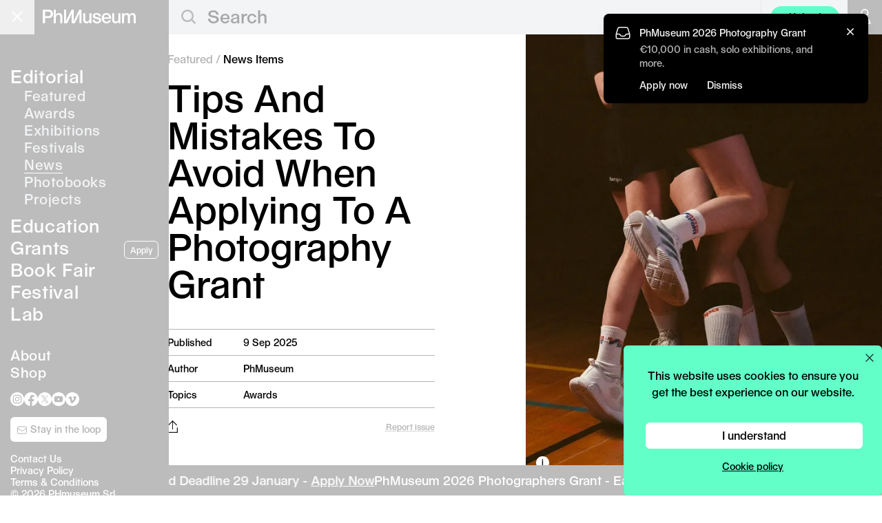

--- FILE ---
content_type: text/html; charset=UTF-8
request_url: https://phmuseum.com/news/tips-and-mistakes-to-avoid-when-applying-to-a-photography-grant
body_size: 15416
content:
<!DOCTYPE html>
<html lang="en">
<head>
    <script async src="https://www.googletagmanager.com/gtag/js?id=G-V4VVR5SB9P"></script>
    <script>
        function phmGetCookieValue(cookieName) {
            const cookies = document.cookie.split('; ');
            for (const cookie of cookies) {
                if (cookie.startsWith(cookieName + '=')) {
                    return cookie.split('=')[1];
                }
            }
            return null;
        }

        if (typeof window.dataLayer === 'undefined') {
            window.dataLayer = window.dataLayer || [];
            function gtag(){dataLayer.push(arguments);}

            var cookie_status = phmGetCookieValue('cookie_status');

            if (cookie_status == 'accepted') {
                gtag('consent', 'default', {
                    'ad_storage': 'granted',
                    'ad_user_data': 'granted',
                    'ad_personalization': 'granted',
                    'analytics_storage': 'granted',
                });
            } else {
                gtag('consent', 'default', {
                    'ad_storage': 'denied',
                    'ad_user_data': 'denied',
                    'ad_personalization': 'denied',
                    'analytics_storage': 'denied',
                });
            }

            gtag('js', new Date());
                        gtag('config', 'G-V4VVR5SB9P', {
                anonymize_ip: true
            });
                        gtag('config', 'AW-380442119');

            !function(f,b,e,v,n,t,s)
            {if(f.fbq)return;n=f.fbq=function(){n.callMethod?
                n.callMethod.apply(n,arguments):n.queue.push(arguments)};
                if(!f._fbq)f._fbq=n;n.push=n;n.loaded=!0;n.version='2.0';
                n.queue=[];t=b.createElement(e);t.async=!0;
                t.src=v;s=b.getElementsByTagName(e)[0];
                s.parentNode.insertBefore(t,s)}(window, document,'script',
                'https://connect.facebook.net/en_US/fbevents.js');

            if (cookie_status == 'accepted') {
                fbq('consent', 'grant');
            } else {
                fbq('consent', 'grant');
            }

                            fbq('init', '574322142778702');
                    }

        fbq('track', 'PageView');
    </script>

    <meta charset="utf-8">
            <meta name="viewport" content="width=device-width, initial-scale=1">
    
    <link rel="dns-prefetch" href="https://img.phmuseum.com/">
    <meta name="csrf-token" content="">

            <title>Tips and Mistakes to Avoid When Applying to Photography Grants, Awards and Prizes - PhMuseum</title>
        <meta property="og:title" content="Tips and Mistakes to Avoid When Applying to Photography Grants, Awards and Prizes - PhMuseum">
    
            <meta name="description" content="Having organized grants since 2013, we have noticed best practices and recurring issues that often affect applications. Check them out and keep these suggestions in mind when it comes to preparing your next submission. Details always make the difference.">
        <meta property="og:description" content="Having organized grants since 2013, we have noticed best practices and recurring issues that often affect applications. Check them out and keep these suggestions in mind when it comes to preparing your next submission. Details always make the difference.">
    
            <link rel="canonical" href="https://phmuseum.com/news/tips-and-mistakes-to-avoid-when-applying-to-a-photography-grant">
        <meta property="og:url" content="https://phmuseum.com/news/tips-and-mistakes-to-avoid-when-applying-to-a-photography-grant">
    
            <meta property="og:image" content="https://img.phmuseum.com/[base64]">
    
    
    
    <link rel="preload" href="https://phmuseum.com/fonts/seagal.woff" as="font" type="font/woff" crossorigin>

    <style>
        @font-face {
            font-family: 'Seagal';
            src: url('https://phmuseum.com/fonts/seagal.woff') format('woff'),
            url('https://phmuseum.com/fonts/seagal.woff2') format('woff2');
            font-display: swap;
        }

        @font-face {
            font-family: 'SeagalA';
            src: url('https://phmuseum.com/fonts/seagal-a.woff') format('woff'),
            url('https://phmuseum.com/fonts/seagal-a.woff2') format('woff2');
            font-display: swap;
        }
    </style>

    
    <meta name="emailpopuprkey" content="6Lf_Z14UAAAAAPs8aMhQaQeXTIfOlrwK5ITD4Iq6">

            <link rel="modulepreload" as="script" href="https://phmuseum.com/build/assets/frontend-BZcw5bbn.js" /><link rel="modulepreload" as="script" href="https://phmuseum.com/build/assets/index-Bdsk7NPV.js" /><link rel="modulepreload" as="script" href="https://phmuseum.com/build/assets/hotwired-DVgeva0Q.js" /><link rel="modulepreload" as="script" href="https://phmuseum.com/build/assets/index-ngrFHoWO.js" /><script type="module" src="https://phmuseum.com/build/assets/frontend-BZcw5bbn.js"></script>    
    <link rel="preload" as="style" href="https://phmuseum.com/build/assets/app-Cx-BKZ8P.css" /><link rel="stylesheet" href="https://phmuseum.com/build/assets/app-Cx-BKZ8P.css" />
        <script>
        if (typeof gtag === 'function') {
            gtag('event', 'view_post', {
                object_type: 'post',
                object_title: 'View Post',
                post_type: 'NewsItem',
                action_type: 'view',
                action_area: 'post_page'
            });
        }
    </script>

    <link rel="apple-touch-icon" sizes="180x180" href="https://phmuseum.com/apple-touch-icon.png">
    <link rel="icon" type="image/png" sizes="32x32" href="https://phmuseum.com/favicon-32x32.png">
    <link rel="icon" type="image/png" sizes="16x16" href="https://phmuseum.com/favicon-16x16.png">
    <link rel="mask-icon" href="https://phmuseum.com/safari-pinned-tab.svg" color="#000000">
    <meta name="msapplication-TileColor" content="#ffffff">
    <meta name="theme-color" content="#ffffff">
</head>
<body data-turbo-prefetch="false">
    <noscript><img height="1" width="1" style="display:none"
                   src="https://www.facebook.com/tr?id=574322142778702&ev=PageView&noscript=1"
        /></noscript>
<div id="app" data-controller="app">
    <div id="bar" data-app-target="bar"
     class="transition-colors fixed top-0 left-0 h-[50px] w-full z-[20]  bg-[#bcbcbc] lg:bg-gray-100 ">
    <div data-app-target="main"
         class=" lg:bg-[#bcbcbc]  w-full lg:w-[245px] h-[50px] absolute top-0 left-0">
        <button
            data-action="app#toggle"
            data-menu="main"
            id="mainbutton"
            class="block absolute right-0 lg:left-0 text-gray-500 w-[50px] h-[50px] focus:outline-none transition-opacity hover:opacity-90">
            <span class="sr-only">Open main menu</span>
            <div
                class="block absolute left-1/4 top-1/2 transform -translate-[4px] lg:translate-x-[2px] -translate-y-[3px] lg:-translate-y-[2px]">
                <span data-app-target="mainspanone"
                      aria-hidden="true"
                      id="phm-header-span-one"
                      class="hidden absolute h-0.5 w-7 lg:w-5 bg-white"></span>
                <span data-app-target="mainspantwo"
                      aria-hidden="true"
                      id="phm-header-span-two"
                      class="hidden absolute translate-y-0.5 lg:translate-y-0 h-0.5 w-7 lg:w-5 bg-white"></span>
                <span data-app-target="mainspanthree"
                      aria-hidden="true"
                      id="phm-header-span-three"
                      class="hidden absolute translate-y-3 lg:translate-y-2 h-0.5 w-7 lg:w-5 bg-white"></span>
            </div>
        </button>
        <a id="logo"
           aria-label="View PhMuseum Home Page"
           class="text-[26px] top-[14px] left-[15px] lg:left-[62px] leading-4 absolute hover:opacity-70 transition-opacity"
           href="https://phmuseum.com">
            <svg class="w-[158px] lg:w-[135px]" xmlns="http://www.w3.org/2000/svg" xml:space="preserve"
                 style="enable-background:new 0 0 1984 288.6"
                 viewBox="0 0 1984 288.6"><path
                    d="M0 0h126.2c55.7 0 92.7 34.7 92.7 90.3 0 51.4-35.4 85.7-88.8 85.7H49.5v107.5H0V0zm121.9 136.6c30.8 0 48.3-16.4 48.3-46.3 0-31.1-17.5-48.3-48.3-48.3H49.5v94.6h72.4zM235.7 0h44.4v73.6c0 16.7-.8 33.5-.8 33.5h.8c10.1-21.8 35.8-36.2 64.6-36.2 44.8 0 72.8 24.9 72.8 71.6v141h-44V151c0-27.6-15.2-43.2-39.7-43.2-34.3 0-53.7 20.6-53.7 57.2v118.4h-44.4V0zm449.6 283.4h-67.8V77.8h-.8s-13.2 37.8-39.3 91.1c-26.1 54.1-55.7 114.5-55.7 114.5h-67.8V0h44v159.3c0 33.9-3.5 86.1-3.5 86.1h.8L616.3.1h45.2v159.3c0 33.9-3.5 86.1-3.5 86.1h.8L779.9.2h45.2v283.5h-44V77.8h-.8s-13.2 37.8-38.9 91.1l-56.1 114.5zm176.9-65V74.3h44.4v133.2c0 27.3 13.2 43.2 36.6 43.2 34.3 0 53.3-21.4 53.3-58V74.3h44.4v209.1h-43.2V253h-.8c-10.5 21-34.3 34.7-60.4 34.7-44.7 0-74.3-27.6-74.3-69.3zm199.3-5.1h43.6c3.1 26.9 21.4 42.1 50.2 42.1 31.1 0 48.7-10.5 48.7-30 0-14.8-11.7-22.2-47.1-28.8l-25.3-5.1c-43.2-8.2-63.5-27.3-63.5-58.4 0-37.4 33.9-62.3 84.9-62.3s86.8 28 89.6 69.7h-42.8c-2.7-24.9-19.5-38.5-46.7-38.5-27.6 0-42.4 10.1-42.4 29.6 0 10.5 10.1 17.9 32.3 21.8l23 4.3c58.8 10.5 81.8 28.4 81.8 63.9 0 40.1-37 67-92.3 67-53.5-.1-90.8-30.1-94-75.3zm397.2-21.8h-155.8c3.9 40.1 24.9 62.3 59.2 62.3 26.1 0 44-11.3 49.5-31.5h42.8c-7 39.7-44 66.2-92.3 66.2-62.3 0-104-44-104-110.6 0-63.9 40.5-107.1 101.6-107.1 59.6 0 98.9 43.2 98.9 107.5v13.2h.1zm-45.2-29.2c-.4-37.8-19.9-58.4-53.7-58.4-32.3 0-52.6 21-56.8 58.4h110.5zm66.3 56.1V74.3h44.4v133.2c0 27.3 13.2 43.2 36.6 43.2 34.3 0 53.3-21.4 53.3-58V74.3h44.4v209.1h-43.2V253h-.8c-10.5 21-34.3 34.7-60.4 34.7-44.7 0-74.3-27.6-74.3-69.3zM1692 74.3h43.6v33.1h.8c9-21.8 32.3-36.6 59.2-36.6 29.2 0 51 15.2 58.4 40.5h.8c10.1-24.9 34.7-40.5 65-40.5 38.5 0 64.2 28 64.2 70.1v142.5h-44.4l-.4-133.2c0-27.3-12.1-42.4-33.5-42.4-29.2 0-45.6 22.2-45.6 61.9v113.7h-43.6V151c0-27.6-11.3-43.2-33.1-43.2-29.2 0-47.1 20.2-47.1 58.8v116.8h-44.4l.1-209.1z"
                    style="fill:#fff"/></svg>
        </a>
    </div>
            <div id="search" class="ml-[245px] hidden lg:block">
            <form data-app-target="search" class="relative" action="https://phmuseum.com/search" method="get"
                  data-turbo="false">
                <svg class="block absolute left-[18px] top-[14px] w-[21px] h-[22px]" xmlns="http://www.w3.org/2000/svg"
                     width="20" height="20">
                    <g data-name="Group 139" fill="none" stroke="#bcbcbc" stroke-width="2.5">
                        <g data-name="Ellipse 1">
                            <circle cx="9.044" cy="9.044" r="9.044" stroke="none"/>
                            <circle cx="9.044" cy="9.044" r="7.794"/>
                        </g>
                        <path data-name="Line 20" d="m14.5 14.192 6 6"/>
                    </g>
                </svg>
                <input
                    class="pl-[56px] text-[26px] text-gray-400 h-[46px] border-0 bg-gray-100 focus:outline-none w-3/4 border-transparent focus:border-transparent focus:ring-0 placeholder-[#a7a7a7]"
                    type="text"
                    name="q"
                    data-app-target="query"
                                            value=""
                                                                placeholder="Search"
                                        maxlength="250"
                >
            </form>
        </div>
        <div class="hidden lg:block w-[114px] absolute top-[0px] right-[62px] h-[50px] border-l border-[#1c1c1c1]">
            <a class="px-3 py-1.5 rounded-full text-sm text-center absolute top-[9px] right-0 w-[100px] lg:bg-[#62ffc9] hover:opacity-80"
               onclick="if (typeof gtag === 'function') {
                  gtag('event', 'click_upload_button', {
                    object_type: 'post_upload',
                    object_title: 'Upload',
                    action_type: 'click',
                    action_area: 'header',
                    placement: 'header'
                  });
                }"
               href="https://phmuseum.com/posts/create">Upload</a>
        </div>
                <a href="https://phmuseum.com/auth"
           aria-label="Open your user menu"
           data-app-target="authbutton"
           class="block absolute top-0 right-[50px] lg:right-0 w-[50px] h-[50px] lg:bg-[#bcbcbc] hover:opacity-90">
            <svg class="w-[22px] h-[26px] ml-[15px] mt-[12px] lg:w-[20px] lg:h-[22px] lg:ml-[15px] lg:mt-[13px]"
                 version="1.1" id="Layer_1"
                 xmlns="http://www.w3.org/2000/svg"
                 x="0"
                 y="0" viewBox="0 0 20.4 26.6"
                 style="enable-background:new 0 0 20.4 26.6" xml:space="preserve">
                    <circle style="fill: none;stroke: #fff;stroke-width: 2; stroke-miterlimit: 10;" cx="10.2" cy="6.7"
                            r="5.7"/>
                <path style="fill: none;stroke: #fff;stroke-width: 2; stroke-miterlimit: 10;"
                      d="M19.4 25.6H1c0-5.1 4.1-10.2 9.2-10.2s9.2 5.1 9.2 10.2z"/>
                </svg>
        </a>
        <button data-action="app#toggle"
                data-menu="auth"
                data-app-target="userbutton"
                class="hidden absolute top-0 right-[50px] lg:right-0 w-[50px] h-[50px]  lg:bg-[#bcbcbc]  hover:opacity-90">
            <div data-app-target="userimage"
                 class="hidden w-[28px] h-[28px] lg:w-[25px] lg:h-[25px] m-auto bg-black rounded-full relative">
                <img class="block w-[28px] h-[28px] lg:w-[25px] lg:h-[25px] rounded-full"
                     src=""
                     width="115" height="115">
            </div>
            <svg
                data-app-target="usersvg"
                class="w-[20px] h-[22px] ml-[15px] mt-[2px]" version="1.1" id="Layer_1"
                xmlns="http://www.w3.org/2000/svg"
                x="0"
                y="0" viewBox="0 0 20.4 26.6"
                style="enable-background:new 0 0 20.4 26.6" xml:space="preserve">
            <circle style="fill: none;stroke: #fff;stroke-width: 2; stroke-miterlimit: 10;" cx="10.2" cy="6.7" r="5.7"/>
                <path style="fill: none;stroke: #fff;stroke-width: 2; stroke-miterlimit: 10;"
                      d="M19.4 25.6H1c0-5.1 4.1-10.2 9.2-10.2s9.2 5.1 9.2 10.2z"/>
                </svg>
        </button>
    </div>
<div id="menu" data-app-target="menu"
     class="overflow-hidden z-[12] lg:transition-[left] lg:duration-200 fixed top-0 flex flex-col w-full lg:w-[245px] h-screen bg-black lg:bg-[#bcbcbc]">
    <div class="p-[10px] lg:p-[15px] h-full overflow-y-auto text-[24px] lg:text-[26px] leading-tight lg:leading-8">
        <ul class="text-white mt-14 lg:mt-20">
            <li><a href="https://phmuseum.com"
                   class="border-transparent tracking-wide hover:border-white border-b">Editorial</a>
                                    <ul class="text-[20px] pl-[20px] mb-2.5 text-gray-100">
                        <li class="leading-tight"><a href="https://phmuseum.com"
                                                     class=" tracking-wide border-transparent hover:border-white border-b">Featured</a>
                        </li>
                        <li class="leading-tight"><a href="https://phmuseum.com/awards"
                                                     class=" tracking-wide border-transparent hover:border-white border-b">Awards</a>
                        </li>
                        <li class="leading-tight"><a href="https://phmuseum.com/events/exhibitions"
                                                     class=" tracking-wide border-transparent hover:border-white border-b">Exhibitions</a>
                        </li>
                        <li class="leading-tight"><a href="https://phmuseum.com/events/festivals"
                                                     class=" tracking-wide border-transparent hover:border-white border-b">Festivals</a>
                        </li>
                        <li class="leading-tight"><a href="https://phmuseum.com/news"
                                                     class=" border-white  tracking-wide border-transparent hover:border-white border-b">News</a>
                        </li>
                        <li class="leading-tight"><a href="https://phmuseum.com/photobooks"
                                                     class=" tracking-wide border-transparent hover:border-white border-b">Photobooks</a>
                        </li>
                        <li class="leading-tight"><a href="https://phmuseum.com/projects"
                                                     class=" tracking-wide border-transparent hover:border-white border-b">Projects</a>
                        </li>
                    </ul>
                            </li>
            <li><a href="https://phmuseum.com/education"
                   class=" tracking-wide border-transparent hover:border-white border-b">Education</a>
                            </li>
            <li><a href="https://phmuseum.com/grants"
                   class=" tracking-wide border-transparent hover:border-white border-b">Grants</a>
                                                    <a href="https://phmuseum.com/grants/2026-photography-grant"
                       onclick="if (typeof gtag === 'function') {
                          gtag('event', 'click_apply_button', {
                            object_type: 'grant',
                            object_title: 'Apply CTA',
                            action_type: 'click',
                            action_area: 'sidebar',
                            placement: 'sidebar',
                            object_id: 'QbYKez'
                          });
                        }"
                       class="hidden lg:inline-block float-right text-xs text-center mb-2 ml-2 relative top-[6px] px-2 py-1 bg-transparent border border-white text-white rounded-md font-[16px] hover:bg-white hover:text-[#b4b4b4]">Apply</a>
                                            </li>
            <li><a href="https://phmuseum.com/photobook-mania"
                   class=" tracking-wide border-transparent hover:border-white border-b">Book
                    Fair</a>
            </li>
            <li><a href="https://phmuseum.com/festival"
                   class=" tracking-wide border-transparent hover:border-white border-b">Festival</a>
            </li>
            
            <li class="lg:mb-8"><a href="https://phmuseum.com/lab"
                                   class=" tracking-wide border-transparent hover:border-white border-b">Lab</a>
                            </li>
            
            </li>
            <li class="lg:text-[20px] leading-tight"><a href="https://phmuseum.com/about"
                                                        class=" tracking-wide border-transparent hover:border-white border-b">About</a>
            </li>
            <li class="lg:text-[20px] leading-tight"><a href="https://phmuseum.com/shop"
                                                        class=" tracking-wide border-transparent hover:border-white border-b">Shop</a>
            </li>
        </ul>
        <footer data-app-target="footer" class="pt-4">
            

            <ul id="social" class="left-4 mb-4 flex flex-wrap gap-x-7 lg:gap-x-2.5">
                <li>
                    <a class="hover:opacity-60 transition-opacity" title="PhMuseum Instagram"
                       href="https://www.instagram.com/phmuseum/"
                       target="_blank">
                        <svg class="w-[25px] h-[25px] lg:w-[20px] lg:h-[20px]" xmlns="http://www.w3.org/2000/svg"
                             viewBox="0 0 20 20"
                             style="enable-background:new 0 0 20 20" xml:space="preserve"><path
                                d="M10 0c5.5 0 10 4.5 10 10s-4.5 10-10 10S0 15.5 0 10 4.5 0 10 0zm0 3.8H7.4c-.5 0-1 .1-1.5.3-.8.3-1.5 1-1.8 1.8-.2.5-.3 1-.3 1.5v5.2c0 .5.1 1 .3 1.5.3.8 1 1.5 1.8 1.8.5.2 1 .3 1.5.3h5.2c.5 0 1-.1 1.5-.3.8-.3 1.5-1 1.8-1.8.2-.5.3-1 .3-1.5V7.4c0-.5-.1-1-.3-1.5-.3-.8-1-1.5-1.8-1.8-.5-.2-1-.3-1.5-.3H10zm0 1.1h2.5c.4 0 .8.1 1.2.2.5.2 1 .6 1.2 1.2.1.4.2.8.2 1.2v5c0 .4-.1.8-.2 1.2-.2.5-.6 1-1.2 1.2-.4.1-.8.2-1.2.2h-5c-.4 0-.8-.1-1.2-.2-.5-.2-1-.6-1.2-1.2-.1-.4-.2-.8-.2-1.2v-5c0-.4.1-.8.2-1.2.2-.5.6-1 1.2-1.2.4-.1.8-.2 1.2-.2H10zm0 1.9c-1.8 0-3.2 1.4-3.2 3.2s1.4 3.2 3.2 3.2 3.2-1.4 3.2-3.2-1.4-3.2-3.2-3.2zm0 5.3c-1.2 0-2.1-.9-2.1-2.1s.9-2.1 2.1-2.1 2.1.9 2.1 2.1-.9 2.1-2.1 2.1zm4.1-5.4c0 .4-.3.7-.8.7s-.8-.3-.8-.7c0-.4.3-.7.8-.7.5-.1.8.3.8.7z"
                                style="fill-rule:evenodd;clip-rule:evenodd;fill:#fff"/></svg>
                    </a>
                </li>
                <li>
                    <a class="hover:opacity-60 transition-opacity" title="PhMuseum Facebook"
                       href="https://www.facebook.com/phmuseum/"
                       target="_blank">
                        <svg class="w-[25px] h-[25px] lg:w-[20px] lg:h-[20px]" xmlns="http://www.w3.org/2000/svg"
                             viewBox="0 0 20 20"
                             style="enable-background:new 0 0 20 20" xml:space="preserve">
                      <path
                          d="M20 10.1C20 4.5 15.5 0 10 0S0 4.5 0 10.1C0 15 3.6 19.2 8.4 20v-7H5.9v-2.9h2.5V7.9c-.2-2 1.2-3.7 3.2-3.9h.6c.8 0 1.5 0 2.3.1v2.5h-1.3c-.8-.1-1.5.5-1.6 1.2V10h2.8l-.5 3h-2.3v7c4.8-.8 8.4-5 8.4-9.9z"
                          style="fill:#fff"/>
                    </svg>
                    </a>
                </li>
                <li>
                    <a class="hover:opacity-60 transition-opacity" title="PhMuseum Twitter"
                       href="https://x.com/_phmuseum" target="_blank">
                        <svg class="w-[25px] h-[25px] lg:w-[20px] lg:h-[20px]" xmlns="http://www.w3.org/2000/svg"
                             viewBox="0 0 20 20" style="enable-background:new 0 0 20 20" xml:space="preserve"><g>
                                <path style="fill-rule:evenodd;clip-rule:evenodd;fill:#fff"
                                      d="M10.1 9.1 7.4 5.3H5.9l3.4 4.8.4.6 2.9 4.1H14l-3.5-5.1z"/>
                                <path style="fill-rule:evenodd;clip-rule:evenodd;fill:#fff"
                                      d="M10 0C4.5 0 0 4.5 0 10s4.5 10 10 10 10-4.5 10-10S15.5 0 10 0zm2.2 15.5-2.9-4.2-3.6 4.2h-1l4.2-4.8-4.2-6.2h3.2l2.8 4 3.4-4h.9l-4 4.6 4.3 6.3h-3.1z"/>
                            </g></svg>
                    </a>
                </li>
                <li>
                    <a class="hover:opacity-60 transition-opacity"
                       href="https://www.youtube.com/@phmuseum"
                       title="PhMuseum YouTube"
                       target="_blank">
                        <svg class="w-[25px] h-[25px] lg:w-[20px] lg:h-[20px]" xmlns="http://www.w3.org/2000/svg"
                             viewBox="0 0 20 20"
                             style="enable-background:new 0 0 20 20" xml:space="preserve">
                      <path
                          d="M10 0c5.5 0 10 4.5 10 10s-4.5 10-10 10S0 15.5 0 10 4.5 0 10 0zm6 7c-.1-.5-.6-1-1.1-1.1a40.28 40.28 0 0 0-9.8 0C4.6 6 4.2 6.5 4 7c-.2 1-.3 2-.3 3s.1 2 .3 3c.1.5.6 1 1.1 1.1a40.28 40.28 0 0 0 9.8 0c.5-.1 1-.6 1.1-1.1.2-1 .3-2 .3-3s-.1-2-.3-3zm-7.2 4.9V8.1L12 10l-3.2 1.9z"
                          style="fill-rule:evenodd;clip-rule:evenodd;fill:#fff"/>
                    </svg>
                    </a>
                </li>
                <li>
                    <a class="hover:opacity-60 transition-opacity" title="PhMuseum Vimeo"
                       href="https://vimeo.com/phmuseum" target="_blank">
                        <svg class="w-[25px] h-[25px] lg:w-[20px] lg:h-[20px]" xmlns="http://www.w3.org/2000/svg"
                             viewBox="0 0 20 20"
                             style="enable-background:new 0 0 20 20" xml:space="preserve">
                      <path
                          d="M10 0c5.5 0 10 4.5 10 10s-4.5 10-10 10S0 15.5 0 10 4.5 0 10 0zm5.6 8.1c-.1 1.1-.8 2.7-2.4 4.7-1.6 2.1-2.9 3.1-4 3.1-.7 0-1.3-.6-1.7-1.9l-.9-3.5c-.5-1.3-.8-1.9-1.2-1.9-.4.1-.7.3-1 .5l-.5-.7c.6-.5 1.1-1 1.7-1.5.5-.5 1.1-.9 1.7-1 .9-.1 1.5.5 1.7 1.8.2 1.4.4 2.3.5 2.7.3 1.2.6 1.8.9 1.8.2 0 .6-.4 1.1-1.2.4-.5.7-1.1.8-1.8s-.2-1-.8-1c-.3 0-.6.1-.9.2.6-1.9 1.7-2.8 3.3-2.7 1.2 0 1.8.8 1.7 2.4z"
                          style="fill-rule:evenodd;clip-rule:evenodd;fill:#fff"/>
                    </svg>
                    </a>
                </li>
            </ul>

            <div class="mb-4">
                <a
                    id="sidebarNewsletterBtn"
                    href="https://phmuseum.com/newsletter"
                    onclick="if (window.showEmailPopup) {
                      showEmailPopup('newsletter', {
                        object_title: 'Newsletter Signup',
                        action_type: 'click',
                        action_area: 'sidebar',
                        placement: 'loop_button',
                        object_id: 'newsletter',
                      });
                      return false;
                    }"
                    class="left-4 text-sm text-center block w-[140px] py-2 bg-white text-black md:text-[#b4b4b4] rounded-md font-[16px] transition-all duration-700 ease-in-out opacity-0 hidden hover:opacity-80"
                >
                    <svg class="relative top-0 inline-block w-4 h-4" xmlns="http://www.w3.org/2000/svg" fill="none"
                         viewBox="0 0 24 24" stroke-width="1.5" stroke="currentColor">
                        <path stroke-linecap="round" stroke-linejoin="round"
                              d="M21.75 6.75v10.5a2.25 2.25 0 01-2.25 2.25h-15a2.25 2.25 0 01-2.25-2.25V6.75m19.5 0A2.25 2.25 0 0019.5 4.5h-15a2.25 2.25 0 00-2.25 2.25m19.5 0v.243a2.25 2.25 0 01-1.07 1.916l-7.5 4.615a2.25 2.25 0 01-2.36 0L3.32 8.91a2.25 2.25 0 01-1.07-1.916V6.75"/>
                    </svg>
                    Stay in the loop
                </a>
            </div>

            <script>
                function checkPhmStateSidebarCta() {
                    const s = window.phm_state;
                    const btn = document.getElementById('sidebarNewsletterBtn');
                    if (!s || !btn) return;

                    const shouldShow = s.user === false || (s.user && s.user.encourage_newsletter_signup === true);

                    if (shouldShow) {
                        btn.classList.remove('hidden');
                        requestAnimationFrame(() => {
                            btn.classList.remove('opacity-0');
                            btn.classList.add('opacity-100', 'block');
                        });
                    } else {
                        btn.classList.remove('opacity-100');
                        btn.classList.add('opacity-0');
                        setTimeout(() => btn.classList.add('hidden'), 500);
                    }
                }

                if (window.phm_state) checkPhmStateSidebarCta();
                window.addEventListener('phmStateLoadedEvent', checkPhmStateSidebarCta);
                ['turbolinks:load', 'turbo:load'].forEach(evt => {
                    document.addEventListener(evt, checkPhmStateSidebarCta);
                });
            </script>


            <div id="copyright"
                 class="text-[14px] text-white leading-tight left-4">
                <p><a class="hover:underline" href="https://phmuseum.com/about#contacts">Contact Us</a><br>
                    <a class="hover:underline" href="https://phmuseum.com/privacy-policy">Privacy Policy</a><br>
                    <a class="hover:underline" href="https://phmuseum.com/terms">Terms & Conditions</a><br>
                    © 2026 PHmuseum Srl</p>
            </div>
        </footer>
    </div>
</div>

<div id="authmenu" data-app-target="authmenu"
     class="hidden overflow-hidden transition-[right] duration-200 z-[20] fixed top-0 right-0 flex-col w-full lg:w-[245px] h-screen bg-[#bcbcbc]">
    <div class="p-[15px] h-full">
        <p data-app-target="userwelcome" class="text-[16px] text-white"></p>
        <button
            class="absolute top-[16px] right-[15px] text-gray-500 w-[15px] h-[15px] focus:outline-none transition-opacity hover:opacity-90"
            data-action="app#toggle"
            data-menu="auth">
            <span class="sr-only">Open main menu</span>
            <div class="block w-5 absolute left-1/2 top-1/2 transform -translate-x-1/2 -translate-y-1/2">
                <span data-app-target="authspanone"
                      aria-hidden="true"
                      class="block absolute h-0.5 w-5 bg-white transform transition duration-300 ease-in-out rotate-45"></span>
                <span data-app-target="authspanthree"
                      aria-hidden="true"
                      class="block absolute h-0.5 w-5 bg-white transform transition duration-300 ease-in-out -rotate-45"></span>
            </div>
        </button>
        <ul data-app-target="authlist" class="text-white mt-20 leading-8 text-[26px]">
            <li><a data-app-target="authprofilelink"
                   href="#"
                   class=" border-transparent  tracking-wide hover:border-white border-b">Profile</a>
            </li>
            <li><a href="https://phmuseum.com/posts"
                   class=" tracking-wide border-transparent hover:border-white border-b">Posts</a>
            </li>
            <li><a href="https://phmuseum.com/submissions"
                   class=" tracking-wide border-transparent hover:border-white border-b">Submissions</a>
            </li>
            <li><a href="https://phmuseum.com/settings"
                   class=" tracking-wide border-transparent hover:border-white border-b">Settings</a>
            </li>
            <li><a href="https://phmuseum.com/orders"
                   class=" tracking-wide border-transparent hover:border-white border-b">Orders</a>
            </li>
            <li>
                <a href="https://phmuseum.com/logout"
                   class="tracking-wide border-transparent hover:border-white border-b">Logout</a>
            </li>
        </ul>
    </div>
</div>

<script>
    if (typeof header_menu === 'undefined') {
        let header_menu = "";
        if (localStorage.getItem('phm.menu') === null) {
            if (window.innerWidth > 1024) {
                localStorage.setItem('phm.menu', 'main');
                header_menu = 'main';
            } else {
                localStorage.setItem('phm.menu', 'closed');
                header_menu = 'closed';
            }
        } else {
            header_menu = localStorage.getItem('phm.menu');
        }

        const menu = document.getElementById('menu');
        const phm_span_one = document.getElementById('phm-header-span-one');
        const phm_span_two = document.getElementById('phm-header-span-two');
        const phm_span_three = document.getElementById('phm-header-span-three');
        const authmenu = document.getElementById('authmenu');

        if (menu) {
            if (header_menu == 'main') {
                menu.classList.add('lg:left-0');
            } else {
                menu.classList.add('lg:left-[-245px]');
            }
        }

        if (authmenu) {
            if (header_menu == 'auth') {
                authmenu.classList.add('right-0');
            } else {
                authmenu.classList.add('right-[-100%]');
                authmenu.classList.add('lg:right-[-245px]');
            }
        }

        if (phm_span_one) {
            if (header_menu == 'closed' || header_menu == 'auth') {
                phm_span_one.classList.add('-translate-y-2');
            } else {
                phm_span_one.classList.add('rotate-45');
            }
        }

        if (phm_span_two) {
            if (header_menu == 'closed' || header_menu == 'auth') {
                phm_span_two.classList.add('opacity-1');
                phm_span_two.classList.remove('opacity-0');
            } else {
                phm_span_two.classList.remove('opacity-1');
                phm_span_two.classList.add('opacity-0');
            }
        }

        if (phm_span_three) {
            if (header_menu == 'closed' || header_menu == 'auth') {
                phm_span_three.classList.add('translate-y-2');
            } else {
                phm_span_three.classList.add('-rotate-45');
            }
        }
    }
</script>
    <div id="stage">
        <div data-app-target="content"
             id="phm-stage-content"
             class=" bg-white  z-10 relative pt-[50px]">
                <div data-controller="post"
         data-hash="wdLRXa"
         data-author="vbmOeY"
         data-explicit="">
        <div class="lg:flex lg:items-start">
            <div class="lg:w-1/2 lg:sticky lg:bottom-0 lg:mt-auto lg:min-h-[96vh]">
                <article
                    class="lg:float-right lg:pr-8 pt-6 pb-12 lg:pb-52 xl:min-w-[420px] lg:max-w-[450px] xl:mr-[100px] mx-[10px] lg:ml-[20px]">
                    <ul class="text-[#b4b4b4] [&>li]:inline mb-4">
                        
                                                    <li>
                                <a class="hover:underline" href="https://phmuseum.com">Featured</a>
                            </li>
                                                    
                        
                                                                                    <li> /</li>
                                                        <li>
                                <a class="hover:underline text-black" href="https://phmuseum.com/news">
                                    News Items
                                </a>
                            </li>
                                            </ul>

                                                                                    <h1 class="text-[48px] xl:text-[54px] break-words hyphens-auto mb-10 leading-none"
                        style="-webkit-hyphens: none;">Tips And Mistakes To Avoid When Applying To A Photography Grant</h1>


                    <div class="block lg:hidden mb-6 -mx-[10px]">
                        <div
                            class="overflow-x-auto whitespace-nowrap flex bg-black h-[320px] scroll-smooth snap-x snap-mandatory">
                                                            
                                <a
                                    href="#b-azNRVO"
                                    class="flex-shrink-0 snap-start h-full flex items-center justify-center"
                                    style="aspect-ratio: 1000 / 1250;"
                                >
                                    <img
                                        class="h-full w-full object-contain block"
                                        srcset="https://img.phmuseum.com/[base64] 400w, https://img.phmuseum.com/[base64] 600w"
                                        sizes="480px"
                                        src="https://img.phmuseum.com/[base64]"
                                        alt="© Sofia Runarsdotter, Finalist 2024 Edition"
                                                                                    width="650"
                                                                                                                            height="813"
                                                                                 fetchpriority="high"                                         decoding="async"
                                    />
                                </a>
                                                            
                                <a
                                    href="#b-e5EjnA"
                                    class="flex-shrink-0 snap-start h-full flex items-center justify-center"
                                    style="aspect-ratio: 1000 / 1249;"
                                >
                                    <img
                                        class="h-full w-full object-contain block"
                                        srcset="https://img.phmuseum.com/[base64] 400w, https://img.phmuseum.com/[base64] 600w"
                                        sizes="480px"
                                        src="https://img.phmuseum.com/[base64]"
                                        alt="© Alice Poyzer, Finalist 2024 Edition"
                                                                                    width="650"
                                                                                                                            height="812"
                                                                                 loading="lazy"                                         decoding="async"
                                    />
                                </a>
                                                            
                                <a
                                    href="#b-bD7zp5"
                                    class="flex-shrink-0 snap-start h-full flex items-center justify-center"
                                    style="aspect-ratio: 1000 / 1500;"
                                >
                                    <img
                                        class="h-full w-full object-contain block"
                                        srcset="https://img.phmuseum.com/[base64] 400w, https://img.phmuseum.com/[base64] 600w"
                                        sizes="480px"
                                        src="https://img.phmuseum.com/[base64]"
                                        alt="© Jahel Guerra Roa, Finalist 2024 Edition"
                                                                                    width="650"
                                                                                                                            height="975"
                                                                                 fetchpriority="high"                                         decoding="async"
                                    />
                                </a>
                            
                            <a
                                href="#image-gallery"
                                onclick="if (typeof gtag === 'function') {
                                  gtag('event', 'click_view_images', {
                                    object_type: 'gallery',
                                    object_title: 'Carousel Button',
                                    action_type: 'click',
                                    action_area: 'gallery'
                                  });
                                }"
                                class="flex-shrink-0 w-[200px] h-full mr-2 last:mr-0 flex items-center justify-center bg-black text-white text-center text-base font-semibold snap-start"
                            >
                                View all images ↓
                            </a>
                        </div>

                        <div class="mt-4 text-right px-[10px]">
                            <a
                                href="#image-gallery"
                                onclick="if (typeof gtag === 'function') {
                                  gtag('event', 'click_view_images', {
                                    object_type: 'gallery',
                                    object_title: 'Link Below',
                                    action_type: 'click',
                                    action_area: 'gallery'
                                  });
                                }"
                                class="inline-block text-sm text-gray-800 underline underline-offset-2"
                            >
                                View all images ↓
                            </a>
                        </div>
                    </div>

                                            <ul class="w-full border-b border-[#b4b4b4]">
            <li class="text-[14px] py-2 flex flex-row border-t border-[#b4b4b4]">
            <div
                class="inline-block flex-shrink-0 w-[110px]">Published
            </div>
            <div>9 Sep 2025</div>
        </li>
        <li class="text-[14px] py-2 flex flex-row border-t border-[#b4b4b4]">
        <div
            class="inline-block flex-shrink-0 w-[110px]">Author
        </div>
        <div>
            <a class="hover:underline" href="https://phmuseum.com/u/phmuseum">
                PhMuseum
            </a>
        </div>
    </li>
    <li class="text-[14px] py-2 flex flex-row border-t border-[#b4b4b4]"><span
            class="inline-block w-[110px] flex-shrink-0">Topics</span>
        <span>
                        Awards                    </span>
    </li>
    </ul>
                                                                <div class="mt-0 mb-12 flex items-center justify-between">
                            <div data-controller="share" class="w-[15px] h-[18px] relative">
    <a class="block hover:opacity-80"
       data-title="Tips And Mistakes To Avoid When Applying To A Photography Grant"
       aria-label="Share this post on Facebook, Twitter, Pinterest and LinkedIn"
       data-url="https://phmuseum.com/news/tips-and-mistakes-to-avoid-when-applying-to-a-photography-grant"
       data-short="https://phmuseum.com/s/1aM6Ob"
       href="https://phmuseum.com/news/tips-and-mistakes-to-avoid-when-applying-to-a-photography-grant"
       data-action="click->share#toggle">
        <svg xmlns="http://www.w3.org/2000/svg" width="15.52" height="18.337">
            <g fill="none" stroke="#1a1a1a" stroke-linecap="round" stroke-width="1.25"
               data-name="Group 1885">
                <g data-name="Group 386">
                    <path d="M7.76.737v12" data-name="Line 76"/>
                    <path stroke-linejoin="round" d="m1.76 6.737 6-6.112 6 6.112" data-name="Path 50"/>
                </g>
                <path stroke-linejoin="round" d="M.624 11.012v6.7h14.27v-6.7" data-name="Path 206"/>
            </g>
        </svg>
    </a>
    <div data-share-target="popup"
         class="z-20 hidden absolute top-0   left-6  text-[14px] py-1.5 px-3 rounded-[5px] bg-white border-[#DDDDDD] border-b-2 border-l border-r w-[100px] [&>ul>li]:pt-0.5 [&>ul>li]:pb-0.5">
        <ul>
            <li class="border-b border-[#f3f3f3]"><a data-action="click->share#close" class="hover:underline" href="https://www.facebook.com/sharer.php?u=https%3A%2F%2Fphmuseum.com%2Fnews%2Ftips-and-mistakes-to-avoid-when-applying-to-a-photography-grant&p[title]=Tips+And+Mistakes+To+Avoid+When+Applying+To+A+Photography+Grant" target="_blank">Facebook</a></li>
            <li class="border-b border-[#f3f3f3]"><a data-action="click->share#close" class="hover:underline" href="https://twitter.com/share?text=Tips+And+Mistakes+To+Avoid+When+Applying+To+A+Photography+Grant&url=https%3A%2F%2Fphmuseum.com%2Fnews%2Ftips-and-mistakes-to-avoid-when-applying-to-a-photography-grant" target="_blank">Twitter &#120143;</a></li>
            <li class="border-b border-[#f3f3f3]"><a data-action="click->share#close" class="hover:underline" href="https://pinterest.com/pin/create/button/?url=https%3A%2F%2Fphmuseum.com%2Fnews%2Ftips-and-mistakes-to-avoid-when-applying-to-a-photography-grant&description=Tips+And+Mistakes+To+Avoid+When+Applying+To+A+Photography+Grant" target="_blank">Pinterest</a></li>
            <li class=""><a data-action="click->share#close" class="hover:underline"
                                                     href="https://www.linkedin.com/shareArticle?mini=true&url=https%3A%2F%2Fphmuseum.com%2Fnews%2Ftips-and-mistakes-to-avoid-when-applying-to-a-photography-grant&title=Tips+And+Mistakes+To+Avoid+When+Applying+To+A+Photography+Grant"
                                                     target="_blank">LinkedIn</a></li>
            
        </ul>
    </div>
</div>
                            <div class="mt-3.5 mb-4 text-right">
                                <a href="https://phmuseum.com/reports?p=wdLRXa"
                                   class="text-xs text-[#b4b4b4] underline decoration-dotted underline-offset-2 hover:text-[#888]">
                                    Report issue
                                </a>
                            </div>
                        </div>
                        <div
                            class="prose leading-tight font-normal [&>h2>a>strong]:font-normal [&>p>a]:font-normal [&>p>a>em>strong]:font-normal [&>p>em>strong]:font-normal [&>p.lead]:leading-normal [&>h1]:font-normal [&>h2]:font-normal [&>h2>strong]:font-normal [&>strong]:font-normal [&>p>strong]:font-normal [&>h3]:font-normal [&>h3>strong]:font-normal [&>p>a>strong]:font-normal">
                                                                                                <p class="lead">Having organized grants since 2013, we have noticed best practices and recurring issues that often affect applications. Check them out and keep these suggestions in mind when it comes to preparing your next submission. Details always make the difference.</p>
                                                                                        <p class="null">Even if we delegate the responsibility of awarding the prizes of our grants program to independent juries, our team always reviews all of the applications for editorial purposes. As the deadlines of the <a target="_blank" rel="noopener" href="https://phmuseum.com/grants/2025-women-photographers-grant">PhMuseum 2025 Women Photographers Grant</a> approach, we updated our list of recommendations to improve your submission. Check them out:</p><h2><strong>1. Select a Strong Cover Picture</strong></h2><p class="null">A photography project must be considered as a whole and read as a connected sequence of images conveying a clear narrative. Nevertheless, what gives the first impression of your work is the cover image. Think about something that will catch the judges' attention and will help them remember your project among the many submissions they have to go through. It might be something that represents your project, is visually impacting, or perhaps refers to the title.</p><h2><strong>2. When it Comes to the Edit, Less is (Often) More</strong></h2><p class="null">Especially if you are applying with new ongoing work, the excitement of showing new images can sometimes lead to an overloaded edit. Although the limit is set to 20 images, a grant is not the right place to improvise and submit pictures that you are not sure about, just for the sake of showing more material. Through the years we have seen many promising projects that were made weaker by their final edit. If you are unsure about yours, consider asking someone you trust in helping you finalise your selection before applying. You can even consider booking a 30-min or 60-min review with an <a target="_blank" rel="noopener" class="0" href="https://phmuseum.com/education/one-to-one">expert from our Education program</a> - it will be a good investment to develop your project, and it will help you define a powerful edit for grants and prizes in the coming months, too. Don't commit the mistake of adding too many “filler” images as this will undervalue your entry. Remember: on this occasion, less is more.</p><h2><strong>3. A Good Contextual Statement</strong></h2><p class="null">The project statement is an essential part of your submission. When well written, it shows self-confidence and proves that you own your creative work. This will help the judges to engage with it and understand your perspective. You want to be clear, accurate and synthetic. We recommend keeping it within 300 to 500 words, dividing the text into clear paragraphs, and starting with a strong introduction. Also consider that the use of English will make your entry easily accessible to all judges. Having a second pair of eyes that proofreads your statement always help. You could also try a free app like Grammarly. Lastly, you can choose whether to use captions or not. If you decide to go for it, we recommend being organised and keeping a consistent format. Using captions well is a smart way to show the extra time and care you took in applying.</p><h2><strong>4. A Fluent Sequence</strong></h2><p class="null">The way you sequence images will affect what you are trying to express. A strong sequence might make the difference and really get the judges into your project. It’s a personal process, different for every work: there isn’t any wrong or right way to it. It’s about rhythm and flow, a bit like composing music. A way to start could be by selecting the strongest 2 to 4 images and deciding where you want to place them. Work on it according to the subject, to your personal style, and use some dose of instinct. It might also be the right time to check your whole edit with experienced friends or colleagues.</p><h2><strong>5. The Right Title</strong></h2><p class="null">Remember what we said about the cover picture? The title has the same function; it should be inviting and on point. When presenting your work, you want to make it stand out among the others. So spend some time thinking of a good, coherent title. Be bold but not pretentious, think simple but don't be banal.</p><h2><strong>6. Do Not Include Two Works In The Same Submission</strong></h2><p class="null">If you wish to apply with two or more projects, we strongly advise creating two distinctive entries. Including two or more works in the same submission will generate confusion among the judges and likely undervalue your work. One consistent project is better than two rushed ones.</p><h2><strong>7. </strong>Budget Your Time Wisely</h2><p class="null">A good application is often well-planned. Start the process early. You can set aside specific blocks of time to work on each part of the application and dedicate more time to the aspects needing more attention. By creating a realistic timeline, you'll avoid the stress of last-minute scrambles and be able to put your best foot forward.</p><h2><strong>8. Do Not Wait For The Deadline</strong></h2><p class="null">Applying for a grant takes time and you don’t want to leave it to the last minute. Furthermore, when trying to submit, there might be too many users connected, implying a slow or unreliable connection; you might experience technical issues or simply have questions for the organisers, yet not enough time for them to get back to you. You might simply miss it. There are many reasons to prepare your application in advance, especially if you ask for other people’s help. Avoid waiting until the very last moment, it might impact the quality of your submission.</p><h2><strong>9. Details, Details, Details</strong></h2><p class="null">Make a list of all the points above and ask yourself if everything is in order. Carefully read the guidelines, take extra time in finalising the edit and always proofread what you have written. Details always make the difference, especially at the very last stage of selection, when the judges need to decide on a winner among works that are on similar levels. Little details can mark the line between an applicant and a shortlisted photographer; between a shortlisted photographer and a prize-winner. Before clicking "submit", take a few minutes to double-check everything once more.</p><h2><strong>10. Research Past Prize Recipients</strong></h2><p class="null">Before applying, take some time to look at the work previously acknowledged by the organization. Don’t focus only on the main prizes—understand the range of projects recognized and the qualities that stood out. This will help you position your work thoughtfully.</p><h2><strong>11. Learn More About The Jury Members</strong></h2><p class="null">Study the jury members bio and work. Consider if there’s someone specific who you might work with, or that might be interested in your area of research or visual approach. Applying isn’t just for winning; it’s a chance to share your work, receive feedback, and build connections for future opportunities.</p><h2><strong>12. Talk About What You Care About</strong></h2><p class="null">Works that stand out are often those in which the photographer's passion and knowledge of a certain issue are deep and genuine. If you care for the subject of your storytelling, it will be easier for you to focus, express your authorship and eventually communicate something to an audience or a panel of judges. Don't forget who you are, what you are passionate about and what really matters for you.</p><p class="null"><em>--------------</em></p><p class="null"><em>Extras:</em></p><p class="null"><strong>Submission Guidelines / </strong>File size, number of images, personal info such as your age to be considered for the New Generation Prize, etc... Please read and follow the guidelines which are there to help you present a well-crafted application in front of the judges.</p><p class="null"><strong>Copyrights / </strong>Watermarks are not required and can sometimes look unprofessional to the eyes of the judges.</p><p class="null"><strong>Post Production / </strong>Unless it’s essential to express your project’s idea, don't over-process images.</p><p class="null"><strong>Video /</strong> If your work consists of a multimedia project, you can include links to videos in the text box.</p><p class="null"><em>--------------</em></p><p class="null"><em>The </em><a target="_blank" rel="noopener" href="https://phmuseum.com/grants/2025-women-photographers-grant"><em>PhMuseum 2025 Women Photographers Grant</em></a><em> is currently open for submissions. The initiative is designed to support the production and promotion of visual projects through cash prizes, exhibitions at international festivals, educational activities and exposure on online media.</em></p><p class="null"><em>To learn more and apply, visit </em><a target="_blank" rel="noopener" href="https://phmuseum.com/grants/2025-women-photographers-grant"><em>phmuseum.com/w25</em></a><em>. </em><br><em>Early Bird Deadline: 12 September</em><br><em>Regular Deadline: 2 October</em></p>
                        </div>

                                            
                </article>
            </div>
            <a id="image-gallery"></a>
            <div class="lg:w-1/2 lg:sticky lg:bottom-0 lg:mt-auto lg:min-h-[96vh]">
                <ul class="absolute hidden lg:block top-5 right-5 z-20  [&>li]:text-[14px] [&>li]:ml-2.5 [&>li]:px-2 [&>li]:py-0.5 [&>li]:bg-white [&>li]:inline">
                    <li><a class="hover:text-black text-[#b4b4b4] "
                           href="?f=g">Grid</a></li>
                    <li><a class="hover:text-black text-[#b4b4b4] "
                           href="https://phmuseum.com/news/tips-and-mistakes-to-avoid-when-applying-to-a-photography-grant?f=f">Fullscreen</a></li>
                    <li>
                        <a class="hover:text-black  text-black "
                           href="https://phmuseum.com/news/tips-and-mistakes-to-avoid-when-applying-to-a-photography-grant?f=d">Default view</a></li>
                </ul>

                                                                                                            <div class="relative">
                                <a id="b-azNRVO"
                                   class="pointer-events-none block lg:pointer-events-auto"
                                   href="https://phmuseum.com/news/tips-and-mistakes-to-avoid-when-applying-to-a-photography-grant?f=f&b=azNRVO">

                                                                            <picture class="hidden lg:block">
                                            <img
                                                class="hidden lg:block pointer-events-none w-full h-auto pointer-events-none"
                                                width="1000"
                                                height="1250"
                                                alt="© Sofia Runarsdotter, Finalist 2024 Edition"
                                                srcset="https://img.phmuseum.com/[base64] 600w, https://img.phmuseum.com/[base64] 800w, https://img.phmuseum.com/[base64] 1200w, https://img.phmuseum.com/[base64] 1600w, https://img.phmuseum.com/[base64] 2000w"
                                                sizes="(min-width: 1080px) calc(50vw - 122px), (min-width: 1040px) calc(-560vw + 6344px), 100vw"
                                                src="https://img.phmuseum.com/[base64]">
                                        </picture>
                                        <picture class="block lg:hidden">
                                            <img
                                                class="block lg:hidden pointer-events-none w-full h-auto pointer-events-none"
                                                width="1000"
                                                height="1250"
                                                alt="© Sofia Runarsdotter, Finalist 2024 Edition"
                                                srcset="https://img.phmuseum.com/[base64] 600w, https://img.phmuseum.com/[base64] 800w, https://img.phmuseum.com/[base64] 1200w, https://img.phmuseum.com/[base64] 1600w, https://img.phmuseum.com/[base64] 2000w"
                                                sizes="(min-width: 1080px) calc(50vw - 122px), (min-width: 1040px) calc(-560vw + 6344px), 100vw"
                                                src="https://img.phmuseum.com/[base64]">
                                        </picture>
                                    
                                </a>
                                                                    <div class="absolute left-0 bottom-0 w-full" data-controller="caption">
        <a href="#"
           data-caption-target="button"
           data-action="click->caption#toggle"
           class="hover:opacity-80 text-center bg-white absolute left-[15px] bottom-[15px]  rounded-full leading-[20px] lg:leading-[17px] text-[16px] w-[22px] h-[22px] lg:text-[12px] lg:w-[19px] lg:h-[19px]">i</a>
        <div
            data-caption-target="caption"
            class="transition-opacity opacity-0 pointer-events-none bg-white rounded-[10px] absolute left-[50px] mr-[15px] bottom-[15px] p-[15px] text-[14px]">
            <p>© Sofia Runarsdotter, Finalist 2024 Edition</p>
        </div>
    </div>
                                                            </div>
                                                                                                <div class="relative">
                                <a id="b-e5EjnA"
                                   class="pointer-events-none block lg:pointer-events-auto"
                                   href="https://phmuseum.com/news/tips-and-mistakes-to-avoid-when-applying-to-a-photography-grant?f=f&b=e5EjnA">

                                                                            <picture>
                                            <img class="pointer-events-none w-full h-auto pointer-events-none"
                                                 width="1000"
                                                 height="1249"
                                                 loading="lazy"
                                                 alt="© Alice Poyzer, Finalist 2024 Edition"
                                                 srcset="https://img.phmuseum.com/[base64] 600w, https://img.phmuseum.com/[base64] 800w, https://img.phmuseum.com/[base64] 1200w, https://img.phmuseum.com/[base64] 1600w, https://img.phmuseum.com/[base64] 2000w"
                                                 sizes="(min-width: 1080px) calc(50vw - 122px), (min-width: 1040px) calc(-560vw + 6344px), 100vw"
                                                 src="https://img.phmuseum.com/[base64]">
                                        </picture>
                                    
                                </a>
                                                                    <div class="absolute left-0 bottom-0 w-full" data-controller="caption">
        <a href="#"
           data-caption-target="button"
           data-action="click->caption#toggle"
           class="hover:opacity-80 text-center bg-white absolute left-[15px] bottom-[15px]  rounded-full leading-[20px] lg:leading-[17px] text-[16px] w-[22px] h-[22px] lg:text-[12px] lg:w-[19px] lg:h-[19px]">i</a>
        <div
            data-caption-target="caption"
            class="transition-opacity opacity-0 pointer-events-none bg-white rounded-[10px] absolute left-[50px] mr-[15px] bottom-[15px] p-[15px] text-[14px]">
            <p>© Alice Poyzer, Finalist 2024 Edition</p>
        </div>
    </div>
                                                            </div>
                                                                                                <div class="relative">
                                <a id="b-bD7zp5"
                                   class="pointer-events-none block lg:pointer-events-auto"
                                   href="https://phmuseum.com/news/tips-and-mistakes-to-avoid-when-applying-to-a-photography-grant?f=f&b=bD7zp5">

                                                                            <picture>
                                            <img class="pointer-events-none w-full h-auto pointer-events-none"
                                                 width="1000"
                                                 height="1500"
                                                 loading="lazy"
                                                 alt="© Jahel Guerra Roa, Finalist 2024 Edition"
                                                 srcset="https://img.phmuseum.com/[base64] 600w, https://img.phmuseum.com/[base64] 800w, https://img.phmuseum.com/[base64] 1200w, https://img.phmuseum.com/[base64] 1600w, https://img.phmuseum.com/[base64] 2000w"
                                                 sizes="(min-width: 1080px) calc(50vw - 122px), (min-width: 1040px) calc(-560vw + 6344px), 100vw"
                                                 src="https://img.phmuseum.com/[base64]">
                                        </picture>
                                    
                                </a>
                                                                    <div class="absolute left-0 bottom-0 w-full" data-controller="caption">
        <a href="#"
           data-caption-target="button"
           data-action="click->caption#toggle"
           class="hover:opacity-80 text-center bg-white absolute left-[15px] bottom-[15px]  rounded-full leading-[20px] lg:leading-[17px] text-[16px] w-[22px] h-[22px] lg:text-[12px] lg:w-[19px] lg:h-[19px]">i</a>
        <div
            data-caption-target="caption"
            class="transition-opacity opacity-0 pointer-events-none bg-white rounded-[10px] absolute left-[50px] mr-[15px] bottom-[15px] p-[15px] text-[14px]">
            <p>© Jahel Guerra Roa, Finalist 2024 Edition</p>
        </div>
    </div>
                                                            </div>
                                                                                                <div class="relative">
                                <a id="b-b67koz"
                                   class="pointer-events-none block lg:pointer-events-auto"
                                   href="https://phmuseum.com/news/tips-and-mistakes-to-avoid-when-applying-to-a-photography-grant?f=f&b=b67koz">

                                                                            <picture>
                                            <img class="pointer-events-none w-full h-auto pointer-events-none"
                                                 width="1000"
                                                 height="1500"
                                                 loading="lazy"
                                                 alt="© Anna Guseva, Finalist 2024 Edition"
                                                 srcset="https://img.phmuseum.com/[base64] 600w, https://img.phmuseum.com/[base64] 800w, https://img.phmuseum.com/[base64] 1200w, https://img.phmuseum.com/[base64] 1600w, https://img.phmuseum.com/[base64] 2000w"
                                                 sizes="(min-width: 1080px) calc(50vw - 122px), (min-width: 1040px) calc(-560vw + 6344px), 100vw"
                                                 src="https://img.phmuseum.com/[base64]">
                                        </picture>
                                    
                                </a>
                                                                    <div class="absolute left-0 bottom-0 w-full" data-controller="caption">
        <a href="#"
           data-caption-target="button"
           data-action="click->caption#toggle"
           class="hover:opacity-80 text-center bg-white absolute left-[15px] bottom-[15px]  rounded-full leading-[20px] lg:leading-[17px] text-[16px] w-[22px] h-[22px] lg:text-[12px] lg:w-[19px] lg:h-[19px]">i</a>
        <div
            data-caption-target="caption"
            class="transition-opacity opacity-0 pointer-events-none bg-white rounded-[10px] absolute left-[50px] mr-[15px] bottom-[15px] p-[15px] text-[14px]">
            <p>© Anna Guseva, Finalist 2024 Edition</p>
        </div>
    </div>
                                                            </div>
                                                                        </div>
        </div>

            </div>

        </div>
        <script>
            if (typeof stage_menu === 'undefined') {
                let stage_menu = "";
                if (localStorage.getItem('phm.menu') === null) {
                    localStorage.setItem('phm.menu', 'main');
                    stage_menu = 'main';
                } else {
                    stage_menu = localStorage.getItem('phm.menu');
                }

                const stage_dom_menu = document.getElementById('phm-stage-content');

                if (stage_dom_menu) {
                    if (stage_menu == 'main') {
                        stage_dom_menu.classList.add('lg:pl-[245px]');
                    } else if (stage_menu == 'auth') {
                        stage_dom_menu.classList.add('lg:pr-[245px]');
                    }
                }
            }
        </script>
            </div>
</div>

        <turbo-frame id="adminmenumodel"
                 class="relative"
                 src=""></turbo-frame>

<div class="hidden lg:block fixed z-10 bottom-0 left-0 w-full  bg-[#bcbcbc] text-white text-center py-2 shadow-lg">
        <div class="relative whitespace-nowrap marquee">
            
                            <span class="marquee__content" aria-hidden="true">
                    <a href="https://phmuseum.com/grants/2026-photography-grant"
                       onclick="if (typeof gtag === 'function') {
                          gtag('event', click_apply_button, {
                            object_type: 'grants',
                            object_title: 'Apply CTA',
                            action_type: 'click',
                            action_area: 'marquee',
                            placement: 'marquee'
                          });
                        }"
                       class="text-lg hover:opacity-85">
                     PhMuseum 2026 Photographers Grant - Earlybird Deadline 29 January - <span class="underline">Apply Now</span>
                    </a>
                </span>
                            <span class="marquee__content" aria-hidden="true">
                    <a href="https://phmuseum.com/grants/2026-photography-grant"
                       onclick="if (typeof gtag === 'function') {
                          gtag('event', click_apply_button, {
                            object_type: 'grants',
                            object_title: 'Apply CTA',
                            action_type: 'click',
                            action_area: 'marquee',
                            placement: 'marquee'
                          });
                        }"
                       class="text-lg hover:opacity-85">
                     PhMuseum 2026 Photographers Grant - Earlybird Deadline 29 January - <span class="underline">Apply Now</span>
                    </a>
                </span>
                            <span class="marquee__content" aria-hidden="true">
                    <a href="https://phmuseum.com/grants/2026-photography-grant"
                       onclick="if (typeof gtag === 'function') {
                          gtag('event', click_apply_button, {
                            object_type: 'grants',
                            object_title: 'Apply CTA',
                            action_type: 'click',
                            action_area: 'marquee',
                            placement: 'marquee'
                          });
                        }"
                       class="text-lg hover:opacity-85">
                     PhMuseum 2026 Photographers Grant - Earlybird Deadline 29 January - <span class="underline">Apply Now</span>
                    </a>
                </span>
                            <span class="marquee__content" aria-hidden="true">
                    <a href="https://phmuseum.com/grants/2026-photography-grant"
                       onclick="if (typeof gtag === 'function') {
                          gtag('event', click_apply_button, {
                            object_type: 'grants',
                            object_title: 'Apply CTA',
                            action_type: 'click',
                            action_area: 'marquee',
                            placement: 'marquee'
                          });
                        }"
                       class="text-lg hover:opacity-85">
                     PhMuseum 2026 Photographers Grant - Earlybird Deadline 29 January - <span class="underline">Apply Now</span>
                    </a>
                </span>
                    </div>
    </div>

<div data-controller="cookie"></div>
<div data-controller="notification"></div>

<div data-controller="emailpopup"></div>

<script>(function(){function c(){var b=a.contentDocument||a.contentWindow.document;if(b){var d=b.createElement('script');d.innerHTML="window.__CF$cv$params={r:'9bfdcdb34b27ada9',t:'MTc2ODczNjI3OQ=='};var a=document.createElement('script');a.src='/cdn-cgi/challenge-platform/scripts/jsd/main.js';document.getElementsByTagName('head')[0].appendChild(a);";b.getElementsByTagName('head')[0].appendChild(d)}}if(document.body){var a=document.createElement('iframe');a.height=1;a.width=1;a.style.position='absolute';a.style.top=0;a.style.left=0;a.style.border='none';a.style.visibility='hidden';document.body.appendChild(a);if('loading'!==document.readyState)c();else if(window.addEventListener)document.addEventListener('DOMContentLoaded',c);else{var e=document.onreadystatechange||function(){};document.onreadystatechange=function(b){e(b);'loading'!==document.readyState&&(document.onreadystatechange=e,c())}}}})();</script></body>
</html>


--- FILE ---
content_type: text/javascript; charset=utf-8
request_url: https://phmuseum.com/build/assets/index-Bdsk7NPV.js
body_size: 8622
content:
var q=Object.defineProperty;var D=(o,t,e)=>t in o?q(o,t,{enumerable:!0,configurable:!0,writable:!0,value:e}):o[t]=e;var a=(o,t,e)=>D(o,typeof t!="symbol"?t+"":t,e);import{C as p}from"./hotwired-DVgeva0Q.js";import{a as H}from"./index-ngrFHoWO.js";class E extends p{connect(){this.active=!1,localStorage.getItem("phm_adminmenu")===null?localStorage.setItem("phm_adminmenu",!1):localStorage.getItem("phm_adminmenu")=="true"?this.active=!0:this.active=!1,this.active==!0&&this.showMenu(this.active)}showMenu(t){let e=200;this.active=t,localStorage.setItem("phm_adminmenu",t),t?(this.menuTarget.classList.remove("w-9"),this.menuTarget.classList.remove("h-8"),this.menuTarget.classList.add("w-[375px]"),this.menuTarget.style.height=e+"px"):(this.menuTarget.classList.add("w-9"),this.menuTarget.classList.add("h-8"),this.menuTarget.classList.remove("w-[375px]"),this.menuTarget.style.height="32px")}toggle(t){t.preventDefault(),this.menuTarget.classList.contains("w-9")?this.showMenu(!0):this.showMenu(!1)}}a(E,"targets",["menu"]),a(E,"active");const Z=Object.freeze(Object.defineProperty({__proto__:null,default:E},Symbol.toStringTag,{value:"Module"}));class A extends p{constructor(){super(...arguments);a(this,"is_mobile",!0);a(this,"is_black",!1)}connect(){let e=this;typeof window.phm_state>"u"&&(window.phm_state=null),typeof window.phm_check_state>"u"&&(window.phm_check_state=!1);let i=!1;const s=window.location.search;new URLSearchParams(s).has("check_state")&&(i=!0),window.phm_check_state===!0&&(i=!0,window.phm_check_state=!1);const h=window.location.pathname.split("/");h.length>1&&(h[1]=="login"||h[1]=="register"||h[1]=="logout"||h[1]=="connect")&&(window.phm_check_state=!0),window.innerWidth>1024&&(this.is_mobile=!1),this.onResize=this.onResize.bind(this),window.addEventListener("resize",this.onResize),this.hasBarTarget&&this.barTarget.classList.contains("bg-black")&&(this.is_black=!0),window.phm_current_menu==="undefined"&&(window.phm_current_menu=""),window.phm_current_menu=localStorage.getItem("phm.menu"),window.phm_current_menu===""&&!this.is_mobile&&(window.phm_current_menu="main"),this.hasMenuTarget&&this.doToggle(window.phm_current_menu,!1),window.phm_state||(i=!0),i?window.axios.get("/api/state").then(u=>{let l=u.data;window.phm_state=l;let w=new CustomEvent("phmStateLoadedEvent");window.dispatchEvent(w),e.setupAuthMenu()}).catch(function(u){}):this.setupAuthMenu(),this.hasMenuTarget&&(this.setupSearch(),this.setupMenu())}setupMenu(){this.mainspanoneTarget.classList.remove("hidden"),this.mainspantwoTarget.classList.remove("hidden"),this.mainspanthreeTarget.classList.remove("hidden"),this.mainspanoneTarget.classList.add("block","transform","transition","duration-300","ease-in-out"),this.mainspantwoTarget.classList.add("block","transform","transition","duration-300","ease-in-out"),this.mainspanthreeTarget.classList.add("block","transform","transition","duration-300","ease-in-out")}onResize(){let e=this,i=!0;window.innerWidth>1024&&(i=!1),this.is_mobile!==i&&(this.is_mobile=i,i?e.doToggle("closed",!0):e.doToggle("main",!0))}setupSearch(){if(this.hasSearchTarget){let e=this;this.searchTarget.addEventListener("submit",function(i){if(e.queryTarget.value=="")return i.preventDefault(),!1;["grant","open call","opencall","contest","award","phmuseum","education","mentor","festival","lab","mediae","curae","criticae","folio","idea","masterclass","course","competition","grant"].some(n=>e.queryTarget.value.toLowerCase().includes(n))||typeof window.phm_state<"u"&&window.phm_state.user===!1&&(i.preventDefault(),window.location.href="/register?a=1")})}}setupAuthMenu(){if(document.querySelectorAll(".phm-room-link").forEach(function(e){e.remove()}),window.phm_state.user){if(this.authbuttonTarget.classList.remove("block"),this.authbuttonTarget.classList.add("hidden"),this.userbuttonTarget.classList.remove("hidden"),this.userbuttonTarget.classList.add("block"),this.authmenuTarget.classList.add("flex"),this.authmenuTarget.classList.remove("hidden"),this.userwelcomeTarget.innerHTML="Hi, "+window.phm_state.user.first_name+"!",this.authprofilelinkTarget.href=window.phm_state.user.url,window.phm_state.user.image?(this.userimageTarget.classList.remove("hidden"),this.userimageTarget.classList.add("block"),this.usersvgTarget.classList.add("hidden"),this.usersvgTarget.classList.remove("block"),this.userimageTarget.children[0].src=window.phm_state.user.image):(this.userimageTarget.classList.add("hidden"),this.userimageTarget.classList.remove("block"),this.usersvgTarget.classList.remove("hidden"),this.usersvgTarget.classList.add("block"),this.userimageTarget.children[0].src=""),window.phm_state.rooms.length>0){let e="mt-[15px] ";for(let i=0;i<window.phm_state.rooms.length;i++){let s=window.phm_state.rooms[i],n=document.createElement("li"),r=document.createElement("a");r.href=s.url,r.className=e+"phm-room-link inline-block text-[18px] tracking-wide border-transparent hover:border-white border-b",r.textContent=s.title,n.appendChild(r),this.authlistTarget.appendChild(n),e=""}}}else window.phm_current_menu=="auth"&&(localStorage.setItem("phm.menu","menu"),window.phm_current_menu="menu"),this.authmenuTarget.classList.remove("flex"),this.authmenuTarget.classList.add("hidden"),this.userwelcomeTarget.innerHTML="",this.authprofilelinkTarget.href=""}doToggle(e,i){i&&(e==window.phm_current_menu?window.phm_current_menu="closed":window.phm_current_menu=e);var s=null;this.hasFooterctaTarget&&(s=this.footerctaTarget),window.phm_current_menu=="main"?(this.menuTarget.classList.add("left-0"),this.barTarget.classList.remove("bg-[#bcbcbc]"),this.barTarget.classList.add("bg-black"),this.menuTarget.classList.remove("lg:left-[-245px]","left-[-100%]"),this.contentTarget.classList.add("lg:pl-[245px]"),this.is_mobile?this.mainspanoneTarget.classList.add("translate-y-0.5"):this.mainspanoneTarget.classList.add("translate-y-0"),this.mainspanoneTarget.classList.add("rotate-45"),this.is_mobile&&this.mainspanoneTarget.classList.add("-translate-x-[1px]"),this.mainspantwoTarget.classList.add("opacity-0"),this.mainspantwoTarget.classList.remove("translate-y-0.5","lg:translate-y-0"),this.is_mobile?this.mainspanthreeTarget.classList.add("translate-y-0.5"):this.mainspanthreeTarget.classList.add("translate-y-0"),this.mainspanthreeTarget.classList.add("-rotate-45"),this.is_mobile&&this.mainspanthreeTarget.classList.add("-translate-x-[1px]"),this.mainspanthreeTarget.classList.remove("translate-y-2","translate-y-3","lg:translate-y-2"),s&&(s.classList.add("lg:pl-[245px]","pl-[245px]"),s.classList.remove("lg:pr-[245px]","pr-[245px]"))):(this.menuTarget.classList.remove("lg:left-0"),this.menuTarget.classList.add("lg:left-[-245px]"),this.menuTarget.classList.add("left-[-100%]"),this.is_black||(this.barTarget.classList.add("bg-[#bcbcbc]"),this.barTarget.classList.remove("bg-black")),this.contentTarget.classList.remove("lg:pl-[245px]"),this.mainspanoneTarget.classList.remove("translate-y-0","translate-y-0.5","-translate-x-[1px]"),this.mainspanoneTarget.classList.add("-translate-y-2"),this.mainspanoneTarget.classList.remove("rotate-45"),this.mainspantwoTarget.classList.remove("opacity-0"),this.is_mobile&&this.mainspantwoTarget.classList.add("translate-y-0.5"),this.mainspanthreeTarget.classList.remove("translate-y-0","translate-y-0.5","-rotate-45","-translate-x-[1px]"),this.is_mobile?this.mainspanthreeTarget.classList.add("translate-y-3"):this.mainspanthreeTarget.classList.add("translate-y-2"),s&&s.classList.remove("lg:pl-[245px]","pl-[245px]","lg:pr-[245px]","pr-[245px]")),this.hasAuthmenuTarget&&(window.phm_current_menu=="auth"?(this.authmenuTarget.classList.add("right-0"),this.authmenuTarget.classList.remove("right-[-100%]"),this.authmenuTarget.classList.remove("lg:right-[-245px]"),this.contentTarget.classList.add("lg:pr-[245px]"),s&&(s.classList.add("pr-[245px]"),s.classList.remove("pl-[245px]"))):(this.authmenuTarget.classList.remove("right-0"),this.authmenuTarget.classList.add("right-[-100%]"),this.authmenuTarget.classList.add("lg:right-[-245px]"),this.contentTarget.classList.remove("lg:pr-[245px]"),s&&s.classList.remove("pr-[245px]"))),this.contentTarget.classList.add("phm-padding-x"),this.contentTarget.classList.add("duration-200"),this.is_mobile?localStorage.setItem("phm.menu","closed"):localStorage.setItem("phm.menu",window.phm_current_menu)}toggle(e){let i=e.currentTarget.dataset.menu,s=e.currentTarget.dataset.device;i=="main"&&document.getElementById("closeauth")&&this.is_mobile?(Turbo.visit("/"),document.addEventListener("turbo:load",function n(){document.removeEventListener("turbo:load",n),document.getElementById("mainbutton").click()})):s!==void 0?s=="mobile"&&this.is_mobile&&(window.phm_current_menu="main",this.doToggle(i,!0)):(e.preventDefault(),this.doToggle(i,!0))}}a(A,"targets",["menu","authmenu","content","main","mainspanone","mainspantwo","mainspanthree","footercta","footer","bar","authbutton","userbutton","userimage","usersvg","userwelcome","authprofilelink","authlist","search","query"]);const Q=Object.freeze(Object.defineProperty({__proto__:null,default:A},Symbol.toStringTag,{value:"Module"}));class M extends p{toggle(t){t.preventDefault(),this.isActive?(this.isActive=!1,this.buttonTarget.innerHTML="i",this.captionTarget.classList.add("pointer-events-none"),this.captionTarget.classList.remove("opacity-100"),this.captionTarget.classList.add("opacity-0"),this.buttonTarget.classList.remove("leading-[16px]")):(this.isActive=!0,this.buttonTarget.innerHTML="x",this.captionTarget.classList.remove("pointer-events-none"),this.captionTarget.classList.add("opacity-100"),this.captionTarget.classList.remove("opacity-0"),this.buttonTarget.classList.add("leading-[16px]"))}}a(M,"targets",["button","caption"]),a(M,"isActive",!1);const Y=Object.freeze(Object.defineProperty({__proto__:null,default:M},Symbol.toStringTag,{value:"Module"}));class P extends p{constructor(){super(...arguments);a(this,"is_mobile",!0)}connect(){let e=this;window.innerWidth>1024&&(this.is_mobile=!1),this.doSetup(),window.addEventListener("phmStateLoadedEvent",function(){e.doSetup()})}disconnect(){let e=this;window.removeEventListener("phmStateLoadedEvent",function(){e.doSetup()})}doSetup(){if(window.phm_state!==null){if(this.isLocalDevelopment()){window.phm_state.cookie_status==="request"&&this.consent();return}window.phm_state.cookie_status==="request"&&(new URLSearchParams(window.location.search).has("ep")||this.request()),window.phm_state.cookie_policy!=2&&this.consent()}}request(){fetch("/api/components/cookie-model/"+window.phm_state.cookie_policy).then(e=>e.text()).then(e=>this.element.innerHTML=e)}accept(e){e.preventDefault(),this.consent(),this.close()}isLocalDevelopment(){const e=window.location.hostname;return e==="localhost"||e==="127.0.0.1"||e.endsWith(".test")||e.endsWith(".local")}setCookie(e,i){const s=new Date;s.setTime(s.getTime()+i*24*60*60*1e3);const n=window.location.protocol==="https:"?"; Secure":"",r=this.isLocalDevelopment()?"":"; domain=.phmuseum.com";document.cookie=`cookie_status=${e}; expires=${s.toUTCString()}; path=/${r}; SameSite=Lax${n}`}closeModel(e){e.preventDefault(),this.close()}consent(){this.setCookie("accepted",365),window.phm_state.cookie_status="accepted",typeof gtag=="function"&&gtag("consent","update",{ad_storage:"granted",ad_user_data:"granted",ad_personalization:"granted",analytics_storage:"granted"}),typeof fbq=="function"&&fbq("consent","grant")}decline(e){e.preventDefault(),this.setCookie("dismiss",14),this.close()}close(){this.modelTarget.classList.add("hidden")}}a(P,"targets",["model"]);const tt=Object.freeze(Object.defineProperty({__proto__:null,default:P},Symbol.toStringTag,{value:"Module"}));let S=null,y=null,k=null;function j(){if(typeof grecaptcha<"u"&&typeof grecaptcha.execute=="function")return Promise.resolve();if(k)return k;const o=document.querySelector('meta[name="emailpopuprkey"]');return S=o?o.getAttribute("content"):null,S?(k=new Promise((t,e)=>{y=document.createElement("script"),y.src=`https://www.google.com/recaptcha/api.js?render=${S}`,y.async=!0,y.onload=()=>{const i=setInterval(()=>{typeof grecaptcha<"u"&&typeof grecaptcha.ready=="function"&&typeof grecaptcha.execute=="function"&&(clearInterval(i),t())},50);setTimeout(()=>{clearInterval(i),typeof grecaptcha<"u"&&typeof grecaptcha.execute=="function"?t():e("reCAPTCHA failed to initialize in time")},5e3)},y.onerror=e,document.body.appendChild(y)}),k):Promise.reject("Missing reCAPTCHA key")}class C extends p{connect(){window.emailpopupControllerInstance=this}async show(t=null,e={}){t&&(this.epValue=t),this.tracking=e,await this.loadPopup()}async loadPopup(){j().then(()=>{typeof grecaptcha<"u"&&grecaptcha.ready(()=>{console.debug("reCAPTCHA ready for Email Popup")})}).catch(console.warn);const t=this.tracking||{};let e="/api/email-popup";if(this.hasEpValue&&this.epValue){const l=new URLSearchParams({ep:this.epValue});e+=`?${l.toString()}`}const i=await fetch(e,{headers:{Accept:"text/html"},credentials:"same-origin"});if(!i.ok)throw new Error(`HTTP ${i.status}`);const s=await i.text();if(!s||!s.trim())return;if(this.element.innerHTML=s,typeof gtag=="function"){const l={object_type:"popup",object_title:(t==null?void 0:t.object_title)||"Email Popup",action_type:(t==null?void 0:t.action_type)||"view",action_area:(t==null?void 0:t.action_area)||"overlay",placement:(t==null?void 0:t.placement)||"center",object_id:(t==null?void 0:t.object_id)||""};gtag("event","view_email_popup",l)}const n=this.element.querySelector("#phmemailpopupform");if(!n){const l=this.element.querySelector('[data-emailpopup-target="island"]');l&&l.removeAttribute("data-url"),this._url=""}n&&n.addEventListener("submit",async l=>{var T;l.preventDefault();try{await j();const m=await new Promise((d,x)=>{if(typeof grecaptcha>"u"||typeof grecaptcha.ready!="function")return x("grecaptcha not ready");grecaptcha.ready(()=>{grecaptcha.execute(S,{action:"email_popup"}).then(d).catch(x)})});let c=n.querySelector('input[name="g-recaptcha-response"]');c||(c=document.createElement("input"),c.type="hidden",c.name="g-recaptcha-response",n.appendChild(c)),c.value=m}catch(m){console.error("reCAPTCHA execution failed:",m);return}const w="/api/email-popup",v=new FormData(n),b=v.get("_token")||((T=document.querySelector('meta[name="csrf-token"]'))==null?void 0:T.getAttribute("content"))||"";try{const m=await fetch(w,{method:"POST",body:v,credentials:"same-origin",headers:{"X-Requested-With":"XMLHttpRequest","X-CSRF-TOKEN":b,Accept:"application/json"}});if(!m.ok)return;const c=await m.json();if(c!=null&&c.redirect){typeof window.Turbo>"u"?window.location.href=c.redirect:window.Turbo.visit(c.redirect);return}const d=this.element.querySelector("[data-emailpopup-target='island']");if(d){if(typeof gtag=="function"){gtag("event","conversion",{send_to:"AW-380442119/4sIcCNiesIEZEIestLUB"});const x={object_type:"popup",object_title:(t==null?void 0:t.object_title)||"Email Popup",action_type:(t==null?void 0:t.action_type)||"view",action_area:(t==null?void 0:t.action_area)||"overlay",placement:(t==null?void 0:t.placement)||"center",object_id:(t==null?void 0:t.object_id)||""};gtag("event","generate_lead",x)}typeof fbq=="function"&&fbq("track","Lead"),this._url="",d.removeAttribute("data-url"),d.innerHTML=`
                            <h2 class="text-[22px] leading-none mb-10 text-center">Thanks, you are signed up!</h2>
                            <button data-action="click->emailpopup#close"
                                class="w-full py-2 text-white block bg-[#b4b4b4] rounded-md font-[16px] opacity-60 transition-opacity hover:opacity-80">
                                Continue
                            </button>
                            <a href="" data-action="click->emailpopup#close"
                                class="absolute right-[8px] top-[8px] hover:opacity-75">
                                <svg class="text-[#1a1a1a] w-[20px] h-[20px] block" xmlns="http://www.w3.org/2000/svg" fill="none"
                                    viewBox="0 0 24 24" stroke-width="1.5" stroke="currentColor">
                                    <path stroke-linecap="round" stroke-linejoin="round" d="M6 18L18 6M6 6l12 12"></path>
                                </svg>
                            </a>`}}catch(m){console.error("Email popup AJAX error",m)}}),window.onPhmuseumPopupSubmit=()=>{const l=this.element.querySelector("#phmemailpopupform");l&&typeof l.requestSubmit=="function"?l.requestSubmit():l&&l.submit()};const r=this.element.querySelector('[data-emailpopup-target="island"]');if(!r)return;r.classList.contains("hidden")||r.classList.add("hidden");const h=r.dataset.seconds,u=r.dataset.url;this._delayMs=Number.isFinite(parseInt(h,10))?parseInt(h,10)*1e3:5e3,this._url=typeof u=="string"?u:"",window.setTimeout(()=>{r&&r.classList.contains("hidden")&&r.classList.remove("hidden")},this._delayMs)}close(t){t&&(t.preventDefault(),t.stopPropagation(),t.stopImmediatePropagation()),this.hasIslandTarget&&this.islandTarget.classList.add("hidden")}}a(C,"targets",["island"]),a(C,"values",{ep:String});const et=Object.freeze(Object.defineProperty({__proto__:null,default:C},Symbol.toStringTag,{value:"Module"}));class g extends p{connect(){this.is_mobile=window.innerWidth<=1024,this.hash=this.fullscreenTarget.getAttribute("data-hash"),this.block_hash=this.fullscreenTarget.getAttribute("data-block");const t=this.fullscreenTarget.getAttribute("data-url");if(this.is_mobile){window.location.href=t+"#b-"+this.block_hash;return}this._onResize=()=>this.resize(),window.addEventListener("resize",this._onResize,{passive:!0}),window.visualViewport&&(this._onVvChange=()=>this.resize(),window.visualViewport.addEventListener("resize",this._onVvChange,{passive:!0}),window.visualViewport.addEventListener("scroll",this._onVvChange,{passive:!0})),this._onImgLoad=()=>{this._kickLayout(),this.load()},this.imageTarget.addEventListener("load",this._onImgLoad,{passive:!0}),this.start(),this._onWindowLoad=()=>this._kickLayout(),window.addEventListener("load",this._onWindowLoad,{once:!0}),document.fonts&&document.fonts.ready&&document.fonts.ready.then(()=>this._kickLayout()),"ResizeObserver"in window&&(this._textObserver=new ResizeObserver(()=>this.resize()),this._textObserver.observe(this.textTarget)),this._textObserver&&(this._textObserver.disconnect(),this._textObserver=null)}_kickLayout(){this.resize(),requestAnimationFrame(()=>{this.resize(),requestAnimationFrame(()=>this.resize())})}load(){this.is_loading&&(this.is_loading=!1,this.loaderTarget.style.opacity="0",setTimeout(()=>{this.holderTarget.style.transitionDuration="0.25s",this.holderTarget.style.opacity="1"},200))}start(){fetch("/api/blocks?p="+this.hash).then(t=>t.json()).then(t=>{this.blocks=t,this.total_blocks=this.blocks.length,this.current_block=0;const e=window.location.href;let s=new URLSearchParams(e.split("?")[1]).get("b");if(s){const n=s.split("#");n.length>1&&(s=n[0])}if(s){for(let n=0;n<this.total_blocks;n++)if(this.blocks[n].hash===s){this.current_block=n;break}}this.show(this.current_block)})}show(t){var l,w;this.current_block=t,this.fullscreenTarget.classList.remove("hidden"),this.is_loading=!0,this.loaderTarget.style.opacity="1",this.holderTarget.style.transitionDuration="0s",this.holderTarget.style.opacity="0";const e=this.blocks[t];this.imageTarget.src=e.image,this.imageTarget.decode&&this.imageTarget.decode().then(()=>this._kickLayout()).catch(()=>{}),this.imageTarget.complete&&(this._kickLayout(),this.load()),this.block_hash=e.hash,this.current_width=e.width,this.current_height=e.height,this.imageTarget.removeAttribute("width"),this.imageTarget.removeAttribute("height"),this.imageTarget.style.width="auto",this.imageTarget.style.height="auto",this.imageTarget.style.objectFit="contain",this.imageTarget.style.maxWidth="100%",this.captionTarget.innerHTML=e.caption;const i=(l=this.leftTarget)==null?void 0:l.querySelector(".text");i&&(i.textContent=`Prev ${this.current_block+1}/${this.total_blocks}`);const s=(w=this.rightTarget)==null?void 0:w.querySelector(".text");s&&(s.textContent=`Next ${this.current_block+1}/${this.total_blocks}`);const n=window.location.href,r=n.split("?")[1],h=new URLSearchParams(r);h.set("b",e.hash);const u=n.split("?")[0]+"?"+h.toString();history.pushState({page:"updatedPage"},"Updated Page",u),this.closeTarget.href=n.split("?")[0]+"#b-"+this.block_hash,this._kickLayout()}resize(){this.is_mobile=window.innerWidth<=1024;const e=Math.max(320,window.innerWidth-0),i=window.visualViewport&&Math.floor(window.visualViewport.height)||window.innerHeight,s=this.current_width||this.imageTarget.naturalWidth||1,n=this.current_height||this.imageTarget.naturalHeight||1,r=s>=n;let h=this.textTarget.offsetHeight||0;const u=40;let l=r?Math.min(h+u,80):h+u;const w=r?e:Math.min(e,1800);let v=Math.max(120,i-l),b=Math.min(w/s,v/n,1),T=Math.floor(s*b),m=Math.floor(n*b);this.textTarget.style.maxWidth=T+"px",this.textTarget.style.width="100%";const c=this.textTarget.offsetHeight||0;c!==h&&(h=c,l=r?Math.min(h+u,80):h+u,v=Math.max(120,i-l),b=Math.min(w/s,v/n,1),T=Math.floor(s*b),m=Math.floor(n*b),this.textTarget.style.maxWidth=T+"px"),this.imageTarget.style.width=T+"px",this.imageTarget.style.height=m+"px",this.holderTarget.style.width="auto",this.holderTarget.style.maxWidth="none",r?this.imageTarget.style.maxWidth="none":this.imageTarget.style.maxWidth="100%",this.textTarget.style.maxWidth=T+"px",this.textTarget.style.width="100%";const d=this.holderTarget.style;d.display="flex",d.flexDirection="column",d.alignItems="center",d.justifyContent="center",d.minHeight=`calc(100dvh - ${u}px)`,d.marginLeft="auto",d.marginRight="auto",d.marginTop="0"}left(t){t.preventDefault();let e=this.current_block-1;e<0&&(e=this.total_blocks-1),this.show(e)}right(t){t.preventDefault();let e=this.current_block+1;e>=this.total_blocks&&(e=0),this.show(e)}disconnect(){this._onResize&&window.removeEventListener("resize",this._onResize),this._onVvChange&&window.visualViewport&&(window.visualViewport.removeEventListener("resize",this._onVvChange),window.visualViewport.removeEventListener("scroll",this._onVvChange)),this._onImgLoad&&this.imageTarget.removeEventListener("load",this._onImgLoad),this._onWindowLoad&&window.removeEventListener("load",this._onWindowLoad)}}a(g,"targets",["fullscreen","image","caption","left","right","holder","text","close","loader"]),a(g,"is_mobile",!0),a(g,"hash",null),a(g,"blocks",null),a(g,"block_hash",null),a(g,"total_blocks",0),a(g,"current_block",0),a(g,"current_width",0),a(g,"current_height",0),a(g,"is_loading",!1);const it=Object.freeze(Object.defineProperty({__proto__:null,default:g},Symbol.toStringTag,{value:"Module"}));class W extends p{connect(){this.csrfToken=null,this.formTarget.addEventListener("submit",this.handleFormSubmit.bind(this))}async handleFormSubmit(t){if(!this.csrfToken){t.preventDefault(),this.buttonTarget.disabled=!0,this.buttonTarget.style.opacity=.65,this.buttonTarget.innerHTML="Processing...";try{await this.loadCsrfToken(),window.scrollTo({top:0,behavior:"smooth"}),this.formTarget.requestSubmit()}catch(e){console.error("Error loading CSRF token:",e)}}}async loadCsrfToken(){const t=await fetch("/api/csrf-token",{method:"GET",headers:{"Content-Type":"application/json",Accept:"application/json"}});if(!t.ok)throw new Error("Failed to fetch CSRF token");const e=await t.json();this.csrfToken=e.csrf_token;const i=document.createElement("input");i.type="hidden",i.name="_token",i.value=this.csrfToken,this.formTarget.appendChild(i)}}a(W,"targets",["form","button"]);const st=Object.freeze(Object.defineProperty({__proto__:null,default:W},Symbol.toStringTag,{value:"Module"}));class I extends p{connect(){this.doChange()}doChange(){let t=!1;this.emailTarget.value.length>0&&this.passwordTarget.value.length>0&&(t=!0),t?(this.submitTarget.classList.remove("bg-[#b4b4b4]"),this.submitTarget.classList.add("bg-black"),this.submitTarget.classList.remove("opacity-60"),this.submitTarget.classList.add("opacity-100")):(this.submitTarget.classList.add("bg-[#b4b4b4]"),this.submitTarget.classList.remove("bg-black"),this.submitTarget.classList.add("opacity-60"),this.submitTarget.classList.remove("opacity-100"))}}a(I,"targets",["email","password","submit"]);const at=Object.freeze(Object.defineProperty({__proto__:null,default:I},Symbol.toStringTag,{value:"Module"}));class R extends p{constructor(){super(...arguments);a(this,"url","")}connect(){this.load()}load(){const e=document.cookie;if(!new RegExp("phm_notification=([^;]*)").exec(e)){var n=14,r=new Date;r.setTime(r.getTime()+n*24*60*60*1e3),document.cookie="phm_notification=dismiss; expires="+r.toUTCString()+"; path=/",fetch("/api/components/notification-model").then(h=>h.text()).then(h=>this.element.innerHTML=h).then(()=>{this.url=this.modelTarget.getAttribute("data-url"),this.title=this.modelTarget.getAttribute("data-title")})}}accept(e){e.preventDefault();var i=365,s=new Date;s.setTime(s.getTime()+i*24*60*60*1e3),document.cookie="phm_notification=accepted; expires="+s.toUTCString()+"; path=/",this.close(),window.location.href=this.url}decline(e){e.preventDefault(),this.close()}close(){this.modelTarget.remove()}}a(R,"targets",["model"]);const nt=Object.freeze(Object.defineProperty({__proto__:null,default:R},Symbol.toStringTag,{value:"Module"}));class L extends p{connect(){let t=this;this.post_hash=this.element.dataset.hash,this.author_hash=this.element.dataset.author,this.is_explicit=this.element.dataset.explicit,this.doSetup(),window.addEventListener("phmStateLoadedEvent",function(){t.doSetup()})}disconnect(){let t=this;window.removeEventListener("phmStateLoadedEvent",function(){t.doSetup()})}doSetup(){this.has_setup||typeof window.phm_state<"u"&&window.phm_state!==null&&(this.has_setup=!0,window.phm_state.user.is_admin&&this.doAdminMenu(),this.doExplicit())}doExplicit(){this.is_explicit==="1"&&(typeof window.phm_state.user>"u"?window.location.href="/api/explicit":window.phm_state.user.explicit||window.phm_state.user.hash!==this.author_hash&&(window.location.href="/api/explicit"))}doAdminMenu(){document.getElementById("adminmenumodel")&&(document.getElementById("adminmenumodel").src="/api/admin-bar-model?p="+this.post_hash)}}a(L,"post_hash",null),a(L,"author_hash",null),a(L,"is_explicit",null),a(L,"has_setup",!1);const ot=Object.freeze(Object.defineProperty({__proto__:null,default:L},Symbol.toStringTag,{value:"Module"}));class z extends p{copy(t){t.preventDefault();let e=t.currentTarget.href;try{navigator.clipboard.writeText(text),alert("Copied the URL: "+e)}catch{alert("Failed copy")}this.popupTarget.classList.add("hidden")}toggle(t){if(t.preventDefault(),navigator.share){let e=t.currentTarget;navigator.share({title:e.getAttribute("data-title"),url:e.getAttribute("data-url")})}else this.popupTarget.classList.toggle("hidden")}close(t){this.popupTarget.classList.add("hidden")}}a(z,"targets",["popup"]);const rt=Object.freeze(Object.defineProperty({__proto__:null,default:z},Symbol.toStringTag,{value:"Module"}));class f extends p{connect(){this.previousWidth=window.innerWidth;let t=this;this.ulTarget=this.stageTarget.children[0],window.addEventListener("resize",function(){t.reset()}),this.setup()}disconnect(){let t=this;window.removeEventListener("resize",function(){t.reset()})}setup(){this.stageTarget.scrollTo({left:0,behavior:"smooth"}),this.currentNum=0,this.leftTarget.classList.add("opacity-10"),this.leftTarget.classList.add("cursor-default"),this.leftTarget.classList.add("pointer-events-none"),this.rightTarget.classList.remove("opacity-10"),this.rightTarget.classList.remove("cursor-default"),this.rightTarget.classList.remove("pointer-events-none"),this.ulTarget.style.transform="translate(0px,0)",this.childWidth=this.ulTarget.children[0].offsetWidth,this.childItems=[];for(let e=0;e<this.ulTarget.children.length;e++){const i=this.ulTarget.children[e];this.childItems.push(i.offsetWidth)}this.totalWidth=this.stageTarget.offsetWidth,this.slides=[0];let t=0;for(let e=0;e<this.childItems.length;e++)t+=this.childItems[e],t>this.totalWidth&&(t-=this.childItems[e],this.slides.push(t),t=this.childItems[e]);this.totalScroll=this.ulTarget.scrollWidth-this.stageTarget.offsetWidth,this.ulTarget.scrollWidth<=this.totalWidth?(this.leftTarget.classList.add("hidden"),this.rightTarget.classList.add("hidden")):(this.leftTarget.classList.remove("hidden"),this.rightTarget.classList.remove("hidden"))}scroll(t){var e=Math.floor(this.stageTarget.scrollLeft/this.childWidth);let i=0;for(let s=0;s<this.slides.length;s++)if(i+=this.slides[s],this.stageTarget.scrollLeft>=i&&this.stageTarget.scrollLeft<i+this.slides[s+1]){e=s;break}this.currentNum=e,this.updateArrows(e)}reset(){var t=window.innerWidth;this.previousWidth!==t&&(this.setup(),this.previousWidth=t)}scrollTo(t){t<0?t=0:t>this.slides.length&&(t=this.slides.length),this.currentNum=t;var e=0;for(let i=0;i<this.slides.length;i++)i<=this.currentNum&&(e+=this.slides[i]);this.stageTarget.scrollTo({left:e,behavior:"smooth"})}updateArrows(t){t<=0?(this.leftTarget.classList.add("opacity-10"),this.leftTarget.classList.add("cursor-default"),this.leftTarget.classList.add("pointer-events-none")):(this.leftTarget.classList.remove("opacity-10"),this.leftTarget.classList.remove("cursor-default"),this.leftTarget.classList.remove("pointer-events-none"));var e=!1;this.totalScroll<=this.stageTarget.scrollLeft&&(e=!0),e?(this.rightTarget.classList.add("opacity-10"),this.rightTarget.classList.add("cursor-default"),this.rightTarget.classList.add("pointer-events-none")):(this.rightTarget.classList.remove("opacity-10"),this.rightTarget.classList.remove("cursor-default"),this.rightTarget.classList.remove("pointer-events-none"))}left(t){t.preventDefault(),this.scrollTo(this.currentNum-1)}right(t){t.preventDefault(),this.scrollTo(this.currentNum+1)}}a(f,"targets",["stage","right","left"]),a(f,"ulTarget"),a(f,"childWidth"),a(f,"childItems"),a(f,"slides"),a(f,"currentNum"),a(f,"totalScroll"),a(f,"totalWidth"),a(f,"previousWidth",0);const lt=Object.freeze(Object.defineProperty({__proto__:null,default:f},Symbol.toStringTag,{value:"Module"}));window.axios=H;window.axios.defaults.headers.common["X-Requested-With"]="XMLHttpRequest";document.addEventListener("turbo:load",V);document.addEventListener("turbo:visit",F);let _,O;function V(){let o=document.querySelector('meta[name="recaptcha"]');o!==null&&(O=o.getAttribute("content"),N())}function F(){typeof _<"u"&&(document.body.removeChild(_),_=void 0),typeof grecaptcha<"u"&&(grecaptcha=void 0)}function N(){_=document.createElement("script"),_.setAttribute("src","https://www.google.com/recaptcha/api.js?render="+O),_.setAttribute("type","text/javascript"),_.setAttribute("async",!0),document.body.appendChild(_),_.addEventListener("load",()=>{typeof grecaptcha>"u"&&(grecaptcha={}),grecaptcha.ready=function(o){if(typeof grecaptcha>"u"){const t="___grecaptcha_cfg";window[t]=window[t]||{},(window[t].fns=window[t].fns||[]).push(o)}else o()}})}document.addEventListener("DOMContentLoaded",()=>{window.showEmailPopup=function(o=null,t={}){var n;const e=document.querySelector('[data-controller~="emailpopup"]');if(!e){console.warn("⚠️ emailpopup controller not found.");return}const i=(n=window.Stimulus)==null?void 0:n.application,s=i==null?void 0:i.getControllerForElementAndIdentifier(e,"emailpopup");s&&typeof s.show=="function"?s.show(o,t):window.emailpopupControllerInstance?window.emailpopupControllerInstance.show(o,t):console.warn("⚠️ No emailpopup controller instance found.")}});var $=/^(?:.*?(?:controllers|components)\/|\.?\.\/)?(.+)(?:[/_-]controller\..+?)$/;function ht(o,t){o.load(U(t))}function U(o){return Object.entries(o).map(B).filter(t=>t)}function B([o,t]){var e;const i=X(o),s=(e=t.default)!=null?e:t;if(i&&typeof s=="function")return{identifier:i,controllerConstructor:s}}function X(o){const t=(o.match($)||[])[1];if(t)return t.replace(/_/g,"-").replace(/\//g,"--")}export{lt as _,rt as a,ot as b,nt as c,at as d,st as e,it as f,et as g,tt as h,Y as i,Q as j,Z as k,ht as r};
